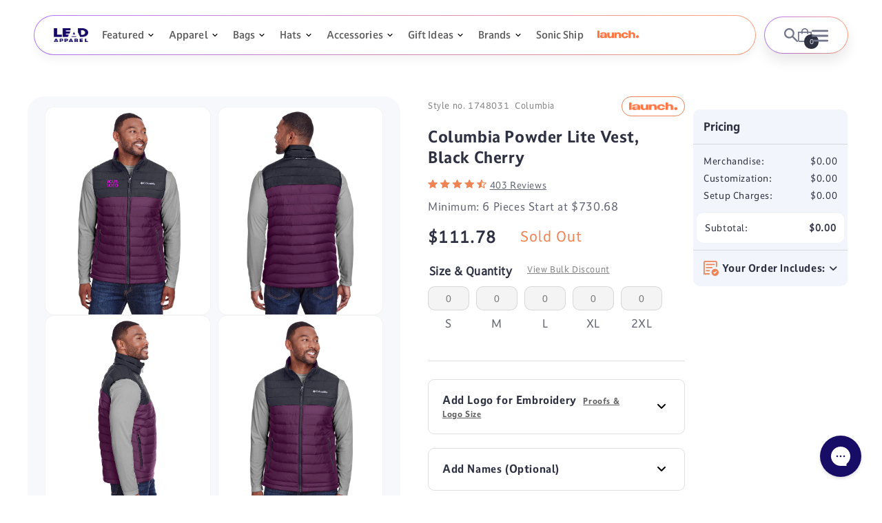

--- FILE ---
content_type: text/html; charset=utf-8
request_url: https://leadapparel.com/apps/reviews/products?url=https:/leadapparel.com/products/columbia-mens-powder-lite-vest-1748031-blk-chrry-shark
body_size: 1569
content:
 [ { "@context": "http://schema.org",  "@type": "ProductGroup",  "@id": "https://leadapparel.com/products/columbia-mens-powder-lite-vest-1748031-blk-chrry-shark#product_sp_schemaplus", "mainEntityOfPage": { "@type": "WebPage", "@id": "https://leadapparel.com/products/columbia-mens-powder-lite-vest-1748031-blk-chrry-shark#webpage_sp_schemaplus", "sdDatePublished": "2026-01-27T05:37-0600", "sdPublisher": { "@context": "http://schema.org", "@type": "Organization", "@id": "https://schemaplus.io", "name": "SchemaPlus App" } }, "additionalProperty": [    { "@type": "PropertyValue", "name" : "Tags", "value": [  "19_BLANK",  "50_EMB",  "Back Neck",  "brand_Columbia_Men",  "Catalog",  "Color_Columbia_1748031",  "embroidery",  "Mens",  "Minimum_6",  "Puffy",  "Right Chest",  "rush:7_day_charge_8",  "S\u0026S",  "turnaround time:12",  "Vests",  "Wind Jackets"  ] }   ,{"@type": "PropertyValue", "name" : "Size", "value": [  "S",  "M",  "L",  "XL",  "2XL"  ] }  ,{"@type": "PropertyValue", "name" : "Color", "value": [  "Blk Chrry\/ Shark"  ] }  ,{"@type": "PropertyValue", "name" : "Style Number", "value": [  "1748031"  ] }   ],     "brand": { "@type": "Brand", "name": "Columbia",  "url": "https://leadapparel.com/collections/vendors?q=Columbia"  },  "category":"Jackets", "color": "", "depth":"", "height":"", "itemCondition":"http://schema.org/NewCondition", "logo":"", "manufacturer":"", "material": "", "model":"",  "hasVariant": [         { "@type" : "Product",  "name" : "S \/ Blk Chrry\/ Shark \/ 1748031",   "sku": "1748031 S Blk Chrry\/ Shark",   "gtin14": "00192660016122", "mpn": "",   "image": "https://leadapparel.com/cdn/shop/products/1748031_02_1.jpg?v=1756741029&width=600",     "description": "fabric: Storm-Lite DP II 100% polyester; Omni-Heatâ„¢ reflective lining 100% polyester; Thermaratorâ„¢ 100% polyester; Omni-Heatâ„¢ reflective lining; Thermaratorâ„¢ insulation; water resistant fabric; binding at collar and cuff; binding at armhole; zippered hand pockets; drawcord adjustable hem",  "offers": { "@type": "Offer", "url": "https://leadapparel.com/products/columbia-mens-powder-lite-vest-1748031-blk-chrry-shark?variant=40190498537585", "@id": "40190498537585",  "inventoryLevel": { "@type": "QuantitativeValue", "value": "0" },    "availability": "http://schema.org/OutOfStock",     "price" : 111.78, "priceSpecification": [ { "@type": "UnitPriceSpecification", "price": 111.78, "priceCurrency": "USD" }  ],      "priceCurrency": "USD", "description": "USD-11178-\u003cspan class=money\u003e$111.78\u003c\/span\u003e-\u003cspan class=money\u003e$111.78 USD\u003c\/span\u003e-111.78", "priceValidUntil": "2030-12-21",    "shippingDetails": [  { "@type": "OfferShippingDetails", "shippingRate": { "@type": "MonetaryAmount",    "currency": "USD" }, "shippingDestination": { "@type": "DefinedRegion", "addressCountry": [  ] }, "deliveryTime": { "@type": "ShippingDeliveryTime", "handlingTime": { "@type": "QuantitativeValue", "minValue": "", "maxValue": "", "unitCode": "DAY" }, "transitTime": { "@type": "QuantitativeValue", "minValue": "", "maxValue": "", "unitCode": "DAY" } }  }  ],   "itemCondition":"http://schema.org/NewCondition",  "brand": { "@type": "Brand", "name": "Columbia",  "url": "https://leadapparel.com/collections/vendors?q=Columbia"  },  "seller": { "@type": "Organization", "name": "LEAD APPAREL ", "@id": "https://leadapparel.com#organization_sp_schemaplus" } }   },      { "@type" : "Product",  "name" : "M \/ Blk Chrry\/ Shark \/ 1748031",   "sku": "1748031 M Blk Chrry\/ Shark",   "gtin14": "00192660016115", "mpn": "",   "image": "https://leadapparel.com/cdn/shop/products/1748031_02_1.jpg?v=1756741029&width=600",     "description": "fabric: Storm-Lite DP II 100% polyester; Omni-Heatâ„¢ reflective lining 100% polyester; Thermaratorâ„¢ 100% polyester; Omni-Heatâ„¢ reflective lining; Thermaratorâ„¢ insulation; water resistant fabric; binding at collar and cuff; binding at armhole; zippered hand pockets; drawcord adjustable hem",  "offers": { "@type": "Offer", "url": "https://leadapparel.com/products/columbia-mens-powder-lite-vest-1748031-blk-chrry-shark?variant=40190498570353", "@id": "40190498570353",  "inventoryLevel": { "@type": "QuantitativeValue", "value": "0" },    "availability": "http://schema.org/OutOfStock",     "price" : 111.78, "priceSpecification": [ { "@type": "UnitPriceSpecification", "price": 111.78, "priceCurrency": "USD" }  ],      "priceCurrency": "USD", "description": "USD-11178-\u003cspan class=money\u003e$111.78\u003c\/span\u003e-\u003cspan class=money\u003e$111.78 USD\u003c\/span\u003e-111.78", "priceValidUntil": "2030-12-21",    "shippingDetails": [  { "@type": "OfferShippingDetails", "shippingRate": { "@type": "MonetaryAmount",    "currency": "USD" }, "shippingDestination": { "@type": "DefinedRegion", "addressCountry": [  ] }, "deliveryTime": { "@type": "ShippingDeliveryTime", "handlingTime": { "@type": "QuantitativeValue", "minValue": "", "maxValue": "", "unitCode": "DAY" }, "transitTime": { "@type": "QuantitativeValue", "minValue": "", "maxValue": "", "unitCode": "DAY" } }  }  ],   "itemCondition":"http://schema.org/NewCondition",  "brand": { "@type": "Brand", "name": "Columbia",  "url": "https://leadapparel.com/collections/vendors?q=Columbia"  },  "seller": { "@type": "Organization", "name": "LEAD APPAREL ", "@id": "https://leadapparel.com#organization_sp_schemaplus" } }   },      { "@type" : "Product",  "name" : "L \/ Blk Chrry\/ Shark \/ 1748031",   "sku": "1748031 L Blk Chrry\/ Shark",   "gtin14": "00192660016108", "mpn": "",   "image": "https://leadapparel.com/cdn/shop/products/1748031_02_1.jpg?v=1756741029&width=600",     "description": "fabric: Storm-Lite DP II 100% polyester; Omni-Heatâ„¢ reflective lining 100% polyester; Thermaratorâ„¢ 100% polyester; Omni-Heatâ„¢ reflective lining; Thermaratorâ„¢ insulation; water resistant fabric; binding at collar and cuff; binding at armhole; zippered hand pockets; drawcord adjustable hem",  "offers": { "@type": "Offer", "url": "https://leadapparel.com/products/columbia-mens-powder-lite-vest-1748031-blk-chrry-shark?variant=40190498603121", "@id": "40190498603121",  "inventoryLevel": { "@type": "QuantitativeValue", "value": "0" },    "availability": "http://schema.org/OutOfStock",     "price" : 111.78, "priceSpecification": [ { "@type": "UnitPriceSpecification", "price": 111.78, "priceCurrency": "USD" }  ],      "priceCurrency": "USD", "description": "USD-11178-\u003cspan class=money\u003e$111.78\u003c\/span\u003e-\u003cspan class=money\u003e$111.78 USD\u003c\/span\u003e-111.78", "priceValidUntil": "2030-12-21",    "shippingDetails": [  { "@type": "OfferShippingDetails", "shippingRate": { "@type": "MonetaryAmount",    "currency": "USD" }, "shippingDestination": { "@type": "DefinedRegion", "addressCountry": [  ] }, "deliveryTime": { "@type": "ShippingDeliveryTime", "handlingTime": { "@type": "QuantitativeValue", "minValue": "", "maxValue": "", "unitCode": "DAY" }, "transitTime": { "@type": "QuantitativeValue", "minValue": "", "maxValue": "", "unitCode": "DAY" } }  }  ],   "itemCondition":"http://schema.org/NewCondition",  "brand": { "@type": "Brand", "name": "Columbia",  "url": "https://leadapparel.com/collections/vendors?q=Columbia"  },  "seller": { "@type": "Organization", "name": "LEAD APPAREL ", "@id": "https://leadapparel.com#organization_sp_schemaplus" } }   },      { "@type" : "Product",  "name" : "XL \/ Blk Chrry\/ Shark \/ 1748031",   "sku": "1748031 XL Blk Chrry\/ Shark",   "gtin14": "00192660016139", "mpn": "",   "image": "https://leadapparel.com/cdn/shop/products/1748031_02_1.jpg?v=1756741029&width=600",     "description": "fabric: Storm-Lite DP II 100% polyester; Omni-Heatâ„¢ reflective lining 100% polyester; Thermaratorâ„¢ 100% polyester; Omni-Heatâ„¢ reflective lining; Thermaratorâ„¢ insulation; water resistant fabric; binding at collar and cuff; binding at armhole; zippered hand pockets; drawcord adjustable hem",  "offers": { "@type": "Offer", "url": "https://leadapparel.com/products/columbia-mens-powder-lite-vest-1748031-blk-chrry-shark?variant=40190498635889", "@id": "40190498635889",  "inventoryLevel": { "@type": "QuantitativeValue", "value": "0" },    "availability": "http://schema.org/OutOfStock",     "price" : 111.78, "priceSpecification": [ { "@type": "UnitPriceSpecification", "price": 111.78, "priceCurrency": "USD" }  ],      "priceCurrency": "USD", "description": "USD-11178-\u003cspan class=money\u003e$111.78\u003c\/span\u003e-\u003cspan class=money\u003e$111.78 USD\u003c\/span\u003e-111.78", "priceValidUntil": "2030-12-21",    "shippingDetails": [  { "@type": "OfferShippingDetails", "shippingRate": { "@type": "MonetaryAmount",    "currency": "USD" }, "shippingDestination": { "@type": "DefinedRegion", "addressCountry": [  ] }, "deliveryTime": { "@type": "ShippingDeliveryTime", "handlingTime": { "@type": "QuantitativeValue", "minValue": "", "maxValue": "", "unitCode": "DAY" }, "transitTime": { "@type": "QuantitativeValue", "minValue": "", "maxValue": "", "unitCode": "DAY" } }  }  ],   "itemCondition":"http://schema.org/NewCondition",  "brand": { "@type": "Brand", "name": "Columbia",  "url": "https://leadapparel.com/collections/vendors?q=Columbia"  },  "seller": { "@type": "Organization", "name": "LEAD APPAREL ", "@id": "https://leadapparel.com#organization_sp_schemaplus" } }   },      { "@type" : "Product",  "name" : "2XL \/ Blk Chrry\/ Shark \/ 1748031",   "sku": "1748031 2XL Blk Chrry\/ Shark",   "gtin14": "00192660016146", "mpn": "",   "image": "https://leadapparel.com/cdn/shop/products/1748031_02_1.jpg?v=1756741029&width=600",     "description": "fabric: Storm-Lite DP II 100% polyester; Omni-Heatâ„¢ reflective lining 100% polyester; Thermaratorâ„¢ 100% polyester; Omni-Heatâ„¢ reflective lining; Thermaratorâ„¢ insulation; water resistant fabric; binding at collar and cuff; binding at armhole; zippered hand pockets; drawcord adjustable hem",  "offers": { "@type": "Offer", "url": "https://leadapparel.com/products/columbia-mens-powder-lite-vest-1748031-blk-chrry-shark?variant=40190498668657", "@id": "40190498668657",  "inventoryLevel": { "@type": "QuantitativeValue", "value": "0" },    "availability": "http://schema.org/OutOfStock",     "price" : 117.79, "priceSpecification": [ { "@type": "UnitPriceSpecification", "price": 117.79, "priceCurrency": "USD" }  ],      "priceCurrency": "USD", "description": "USD-11779-\u003cspan class=money\u003e$117.79\u003c\/span\u003e-\u003cspan class=money\u003e$117.79 USD\u003c\/span\u003e-117.79", "priceValidUntil": "2030-12-21",    "shippingDetails": [  { "@type": "OfferShippingDetails", "shippingRate": { "@type": "MonetaryAmount",    "currency": "USD" }, "shippingDestination": { "@type": "DefinedRegion", "addressCountry": [  ] }, "deliveryTime": { "@type": "ShippingDeliveryTime", "handlingTime": { "@type": "QuantitativeValue", "minValue": "", "maxValue": "", "unitCode": "DAY" }, "transitTime": { "@type": "QuantitativeValue", "minValue": "", "maxValue": "", "unitCode": "DAY" } }  }  ],   "itemCondition":"http://schema.org/NewCondition",  "brand": { "@type": "Brand", "name": "Columbia",  "url": "https://leadapparel.com/collections/vendors?q=Columbia"  },  "seller": { "@type": "Organization", "name": "LEAD APPAREL ", "@id": "https://leadapparel.com#organization_sp_schemaplus" } }   }    ],   "productGroupID":"4282751221873",  "productionDate":"", "purchaseDate":"", "releaseDate":"",  "review": "",   "sku": null,   "mpn": null,  "weight": { "@type": "QuantitativeValue", "unitCode": "LBR", "value": "" }, "width":"",    "description": "fabric: Storm-Lite DP II 100% polyester; Omni-Heatâ„¢ reflective lining 100% polyester; Thermaratorâ„¢ 100% polyester; Omni-Heatâ„¢ reflective lining; Thermaratorâ„¢ insulation; water resistant fabric; binding at collar and cuff; binding at armhole; zippered hand pockets; drawcord adjustable hem",  "image": [      "https:\/\/leadapparel.com\/cdn\/shop\/products\/1748031_02_1.jpg?v=1756741029\u0026width=600"    ,"https:\/\/leadapparel.com\/cdn\/shop\/products\/1748031_02_2.jpg?v=1756741029\u0026width=600"    ,"https:\/\/leadapparel.com\/cdn\/shop\/products\/1748031_02_3.jpg?v=1756741029\u0026width=600"    ,"https:\/\/leadapparel.com\/cdn\/shop\/products\/1748031_02_4.jpg?v=1756741029\u0026width=600"      ,"https:\/\/leadapparel.com\/cdn\/shop\/products\/1748031_02_1.jpg?v=1756741029\u0026width=600"    ], "name": "Columbia Powder Lite Vest, Black Cherry", "url": "https://leadapparel.com/products/columbia-mens-powder-lite-vest-1748031-blk-chrry-shark" }      ,{ "@context": "http://schema.org", "@type": "BreadcrumbList", "name": "LEAD APPAREL  Breadcrumbs Schema by SchemaPlus", "itemListElement": [  { "@type": "ListItem", "position": 1, "item": { "@id": "https://leadapparel.com/collections", "name": "Products" } }, { "@type": "ListItem", "position": 2, "item": { "@id": "https://leadapparel.com/collections/best-selling-products", "name": "Best Selling Products" } },  { "@type": "ListItem", "position": 3, "item": { "@id": "https://leadapparel.com/products/columbia-mens-powder-lite-vest-1748031-blk-chrry-shark#breadcrumb_sp_schemaplus", "name": "Columbia Powder Lite Vest, Black Cherry" } } ] }  ]

--- FILE ---
content_type: image/svg+xml
request_url: https://leadapparel.com/cdn/shop/t/278/assets/chevron-down.svg?v=172160731742528186281752505278
body_size: -617
content:
<svg width="16" height="16" viewBox="0 0 16 16" fill="none" xmlns="http://www.w3.org/2000/svg">
<path d="M4 6L8 10L12 6" stroke="white" stroke-width="1.5" stroke-linecap="round" stroke-linejoin="round"/>
</svg>


--- FILE ---
content_type: text/javascript; charset=utf-8
request_url: https://leadapparel.com/products/columbia-mens-powder-lite-vest-1748031-blk-chrry-shark.js
body_size: 1157
content:
{"id":4282751221873,"title":"Columbia Powder Lite Vest, Black Cherry","handle":"columbia-mens-powder-lite-vest-1748031-blk-chrry-shark","description":"\u003cp\u003efabric: Storm-Lite DP II 100% polyester; Omni-Heatâ„¢ reflective lining 100% polyester; Thermaratorâ„¢ 100% polyester; Omni-Heatâ„¢ reflective lining; Thermaratorâ„¢ insulation; water resistant fabric; binding at collar and cuff; binding at armhole; zippered hand pockets; drawcord adjustable hem\u003c\/p\u003e","published_at":"2019-10-16T17:41:07-05:00","created_at":"2019-10-16T17:41:12-05:00","vendor":"Columbia","type":"Jackets","tags":["19_BLANK","50_EMB","Back Neck","brand_Columbia_Men","Catalog","Color_Columbia_1748031","embroidery","Mens","Minimum_6","Puffy","Right Chest","rush:7_day_charge_8","S\u0026S","turnaround time:12","Vests","Wind Jackets"],"price":11178,"price_min":11178,"price_max":11779,"available":false,"price_varies":true,"compare_at_price":13150,"compare_at_price_min":13150,"compare_at_price_max":13858,"compare_at_price_varies":true,"variants":[{"id":40190498537585,"title":"S \/ Blk Chrry\/ Shark \/ 1748031","option1":"S","option2":"Blk Chrry\/ Shark","option3":"1748031","sku":"1748031 S Blk Chrry\/ Shark","requires_shipping":true,"taxable":true,"featured_image":{"id":31140514627697,"product_id":4282751221873,"position":1,"created_at":"2024-03-06T00:48:16-06:00","updated_at":"2025-09-01T10:37:09-05:00","alt":"Columbia Blk Chrry\/ Shark 1748031 company jackets with logo","width":1200,"height":1500,"src":"https:\/\/cdn.shopify.com\/s\/files\/1\/0459\/0781\/products\/1748031_02_1.jpg?v=1756741029","variant_ids":[40190498537585,40190498570353,40190498603121,40190498635889,40190498668657]},"available":false,"name":"Columbia Powder Lite Vest, Black Cherry - S \/ Blk Chrry\/ Shark \/ 1748031","public_title":"S \/ Blk Chrry\/ Shark \/ 1748031","options":["S","Blk Chrry\/ Shark","1748031"],"price":11178,"weight":2,"compare_at_price":13150,"inventory_quantity":0,"inventory_management":"shopify","inventory_policy":"deny","barcode":"00192660016122","featured_media":{"alt":"Columbia Blk Chrry\/ Shark 1748031 company jackets with logo","id":23597322961009,"position":1,"preview_image":{"aspect_ratio":0.8,"height":1500,"width":1200,"src":"https:\/\/cdn.shopify.com\/s\/files\/1\/0459\/0781\/products\/1748031_02_1.jpg?v=1756741029"}},"requires_selling_plan":false,"selling_plan_allocations":[]},{"id":40190498570353,"title":"M \/ Blk Chrry\/ Shark \/ 1748031","option1":"M","option2":"Blk Chrry\/ Shark","option3":"1748031","sku":"1748031 M Blk Chrry\/ Shark","requires_shipping":true,"taxable":true,"featured_image":{"id":31140514627697,"product_id":4282751221873,"position":1,"created_at":"2024-03-06T00:48:16-06:00","updated_at":"2025-09-01T10:37:09-05:00","alt":"Columbia Blk Chrry\/ Shark 1748031 company jackets with logo","width":1200,"height":1500,"src":"https:\/\/cdn.shopify.com\/s\/files\/1\/0459\/0781\/products\/1748031_02_1.jpg?v=1756741029","variant_ids":[40190498537585,40190498570353,40190498603121,40190498635889,40190498668657]},"available":false,"name":"Columbia Powder Lite Vest, Black Cherry - M \/ Blk Chrry\/ Shark \/ 1748031","public_title":"M \/ Blk Chrry\/ Shark \/ 1748031","options":["M","Blk Chrry\/ Shark","1748031"],"price":11178,"weight":2,"compare_at_price":13150,"inventory_quantity":0,"inventory_management":"shopify","inventory_policy":"deny","barcode":"00192660016115","featured_media":{"alt":"Columbia Blk Chrry\/ Shark 1748031 company jackets with logo","id":23597322961009,"position":1,"preview_image":{"aspect_ratio":0.8,"height":1500,"width":1200,"src":"https:\/\/cdn.shopify.com\/s\/files\/1\/0459\/0781\/products\/1748031_02_1.jpg?v=1756741029"}},"requires_selling_plan":false,"selling_plan_allocations":[]},{"id":40190498603121,"title":"L \/ Blk Chrry\/ Shark \/ 1748031","option1":"L","option2":"Blk Chrry\/ Shark","option3":"1748031","sku":"1748031 L Blk Chrry\/ Shark","requires_shipping":true,"taxable":true,"featured_image":{"id":31140514627697,"product_id":4282751221873,"position":1,"created_at":"2024-03-06T00:48:16-06:00","updated_at":"2025-09-01T10:37:09-05:00","alt":"Columbia Blk Chrry\/ Shark 1748031 company jackets with logo","width":1200,"height":1500,"src":"https:\/\/cdn.shopify.com\/s\/files\/1\/0459\/0781\/products\/1748031_02_1.jpg?v=1756741029","variant_ids":[40190498537585,40190498570353,40190498603121,40190498635889,40190498668657]},"available":false,"name":"Columbia Powder Lite Vest, Black Cherry - L \/ Blk Chrry\/ Shark \/ 1748031","public_title":"L \/ Blk Chrry\/ Shark \/ 1748031","options":["L","Blk Chrry\/ Shark","1748031"],"price":11178,"weight":2,"compare_at_price":13150,"inventory_quantity":0,"inventory_management":"shopify","inventory_policy":"deny","barcode":"00192660016108","featured_media":{"alt":"Columbia Blk Chrry\/ Shark 1748031 company jackets with logo","id":23597322961009,"position":1,"preview_image":{"aspect_ratio":0.8,"height":1500,"width":1200,"src":"https:\/\/cdn.shopify.com\/s\/files\/1\/0459\/0781\/products\/1748031_02_1.jpg?v=1756741029"}},"requires_selling_plan":false,"selling_plan_allocations":[]},{"id":40190498635889,"title":"XL \/ Blk Chrry\/ Shark \/ 1748031","option1":"XL","option2":"Blk Chrry\/ Shark","option3":"1748031","sku":"1748031 XL Blk Chrry\/ Shark","requires_shipping":true,"taxable":true,"featured_image":{"id":31140514627697,"product_id":4282751221873,"position":1,"created_at":"2024-03-06T00:48:16-06:00","updated_at":"2025-09-01T10:37:09-05:00","alt":"Columbia Blk Chrry\/ Shark 1748031 company jackets with logo","width":1200,"height":1500,"src":"https:\/\/cdn.shopify.com\/s\/files\/1\/0459\/0781\/products\/1748031_02_1.jpg?v=1756741029","variant_ids":[40190498537585,40190498570353,40190498603121,40190498635889,40190498668657]},"available":false,"name":"Columbia Powder Lite Vest, Black Cherry - XL \/ Blk Chrry\/ Shark \/ 1748031","public_title":"XL \/ Blk Chrry\/ Shark \/ 1748031","options":["XL","Blk Chrry\/ Shark","1748031"],"price":11178,"weight":2,"compare_at_price":13150,"inventory_quantity":0,"inventory_management":"shopify","inventory_policy":"deny","barcode":"00192660016139","featured_media":{"alt":"Columbia Blk Chrry\/ Shark 1748031 company jackets with logo","id":23597322961009,"position":1,"preview_image":{"aspect_ratio":0.8,"height":1500,"width":1200,"src":"https:\/\/cdn.shopify.com\/s\/files\/1\/0459\/0781\/products\/1748031_02_1.jpg?v=1756741029"}},"requires_selling_plan":false,"selling_plan_allocations":[]},{"id":40190498668657,"title":"2XL \/ Blk Chrry\/ Shark \/ 1748031","option1":"2XL","option2":"Blk Chrry\/ Shark","option3":"1748031","sku":"1748031 2XL Blk Chrry\/ Shark","requires_shipping":true,"taxable":true,"featured_image":{"id":31140514627697,"product_id":4282751221873,"position":1,"created_at":"2024-03-06T00:48:16-06:00","updated_at":"2025-09-01T10:37:09-05:00","alt":"Columbia Blk Chrry\/ Shark 1748031 company jackets with logo","width":1200,"height":1500,"src":"https:\/\/cdn.shopify.com\/s\/files\/1\/0459\/0781\/products\/1748031_02_1.jpg?v=1756741029","variant_ids":[40190498537585,40190498570353,40190498603121,40190498635889,40190498668657]},"available":false,"name":"Columbia Powder Lite Vest, Black Cherry - 2XL \/ Blk Chrry\/ Shark \/ 1748031","public_title":"2XL \/ Blk Chrry\/ Shark \/ 1748031","options":["2XL","Blk Chrry\/ Shark","1748031"],"price":11779,"weight":2,"compare_at_price":13858,"inventory_quantity":0,"inventory_management":"shopify","inventory_policy":"deny","barcode":"00192660016146","featured_media":{"alt":"Columbia Blk Chrry\/ Shark 1748031 company jackets with logo","id":23597322961009,"position":1,"preview_image":{"aspect_ratio":0.8,"height":1500,"width":1200,"src":"https:\/\/cdn.shopify.com\/s\/files\/1\/0459\/0781\/products\/1748031_02_1.jpg?v=1756741029"}},"requires_selling_plan":false,"selling_plan_allocations":[]}],"images":["\/\/cdn.shopify.com\/s\/files\/1\/0459\/0781\/products\/1748031_02_1.jpg?v=1756741029","\/\/cdn.shopify.com\/s\/files\/1\/0459\/0781\/products\/1748031_02_2.jpg?v=1756741029","\/\/cdn.shopify.com\/s\/files\/1\/0459\/0781\/products\/1748031_02_3.jpg?v=1756741029","\/\/cdn.shopify.com\/s\/files\/1\/0459\/0781\/products\/1748031_02_4.jpg?v=1756741029"],"featured_image":"\/\/cdn.shopify.com\/s\/files\/1\/0459\/0781\/products\/1748031_02_1.jpg?v=1756741029","options":[{"name":"Size","position":1,"values":["S","M","L","XL","2XL"]},{"name":"Color","position":2,"values":["Blk Chrry\/ Shark"]},{"name":"Style Number","position":3,"values":["1748031"]}],"url":"\/products\/columbia-mens-powder-lite-vest-1748031-blk-chrry-shark","media":[{"alt":"Columbia Blk Chrry\/ Shark 1748031 company jackets with logo","id":23597322961009,"position":1,"preview_image":{"aspect_ratio":0.8,"height":1500,"width":1200,"src":"https:\/\/cdn.shopify.com\/s\/files\/1\/0459\/0781\/products\/1748031_02_1.jpg?v=1756741029"},"aspect_ratio":0.8,"height":1500,"media_type":"image","src":"https:\/\/cdn.shopify.com\/s\/files\/1\/0459\/0781\/products\/1748031_02_1.jpg?v=1756741029","width":1200},{"alt":"columbia_1748031_blk chrry\/ shark_company_logo_jackets","id":23597322993777,"position":2,"preview_image":{"aspect_ratio":0.8,"height":1500,"width":1200,"src":"https:\/\/cdn.shopify.com\/s\/files\/1\/0459\/0781\/products\/1748031_02_2.jpg?v=1756741029"},"aspect_ratio":0.8,"height":1500,"media_type":"image","src":"https:\/\/cdn.shopify.com\/s\/files\/1\/0459\/0781\/products\/1748031_02_2.jpg?v=1756741029","width":1200},{"alt":"columbia_1748031_blk chrry\/ shark_company_logo_jackets","id":23597323026545,"position":3,"preview_image":{"aspect_ratio":0.8,"height":1500,"width":1200,"src":"https:\/\/cdn.shopify.com\/s\/files\/1\/0459\/0781\/products\/1748031_02_3.jpg?v=1756741029"},"aspect_ratio":0.8,"height":1500,"media_type":"image","src":"https:\/\/cdn.shopify.com\/s\/files\/1\/0459\/0781\/products\/1748031_02_3.jpg?v=1756741029","width":1200},{"alt":"customiser","id":23597323059313,"position":4,"preview_image":{"aspect_ratio":0.8,"height":1500,"width":1200,"src":"https:\/\/cdn.shopify.com\/s\/files\/1\/0459\/0781\/products\/1748031_02_4.jpg?v=1756741029"},"aspect_ratio":0.8,"height":1500,"media_type":"image","src":"https:\/\/cdn.shopify.com\/s\/files\/1\/0459\/0781\/products\/1748031_02_4.jpg?v=1756741029","width":1200}],"requires_selling_plan":false,"selling_plan_groups":[]}

--- FILE ---
content_type: image/svg+xml
request_url: https://cdn.shopify.com/s/files/1/0459/0781/files/CANCEL.svg?v=1684850604
body_size: -818
content:
<svg xmlns="http://www.w3.org/2000/svg" width="15.828" height="15.828" viewBox="0 0 15.828 15.828">
  <g id="cross" transform="translate(2.015 1.885)">
    <line id="Line_24" data-name="Line 24" x2="13" y2="13" transform="translate(-0.601 -0.471)" fill="none" stroke="#2d3142" stroke-linecap="round" stroke-linejoin="round" stroke-width="2"/>
    <line id="Line_25" data-name="Line 25" y1="13" x2="13" transform="translate(-0.601 -0.471)" fill="none" stroke="#2d3142" stroke-linecap="round" stroke-linejoin="round" stroke-width="2"/>
  </g>
</svg>
